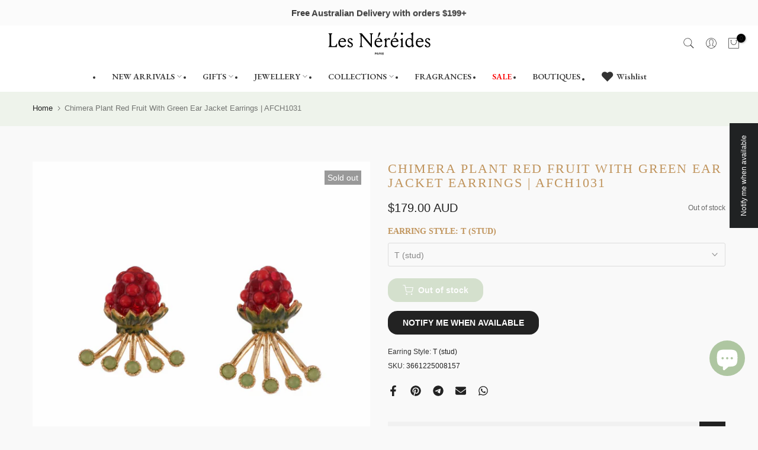

--- FILE ---
content_type: text/html; charset=utf-8
request_url: https://lesnereidesaustralia.com.au/?section_id=search-hidden
body_size: 1064
content:
<div id="shopify-section-search-hidden" class="shopify-section"><link rel="stylesheet" href="//lesnereidesaustralia.com.au/cdn/shop/t/19/assets/t4s-collection-products.css?v=38212400503704327091764802059" media="all">
<div class="t4s-drawer__header">
   <span class="t4s_as_title" aria-hidden="false">Search Our Site</span>
   <button class="t4s-drawer__close" data-drawer-close aria-label="Close Search"><svg class="t4s-iconsvg-close" role="presentation" viewBox="0 0 16 14"><path d="M15 0L1 14m14 0L1 0" stroke="currentColor" fill="none" fill-rule="evenodd"></path></svg></button>
</div>
<form data-frm-search action="/search" method="get" class="t4s-mini-search__frm t4s-pr" role="search">
   <input type="hidden" name="type" value="product">
   <input type="hidden" name="options[unavailable_products]" value="hide">
   <input type="hidden" name="options[prefix]" value="last"><div class="t4s-mini-search__btns t4s-pr t4s-oh">
      <input data-input-search class="t4s-mini-search__input" autocomplete="off" type="text" name="q" placeholder="Search">
      <button data-submit-search class="t4s-mini-search__submit t4s-btn-loading__svg" type="submit">
         <svg class="t4s-btn-op0" viewBox="0 0 18 19" width="16"><path fill-rule="evenodd" clip-rule="evenodd" d="M11.03 11.68A5.784 5.784 0 112.85 3.5a5.784 5.784 0 018.18 8.18zm.26 1.12a6.78 6.78 0 11.72-.7l5.4 5.4a.5.5 0 11-.71.7l-5.41-5.4z" fill="currentColor"></path></svg>
         <div class="t4s-loading__spinner t4s-dn">
            <svg width="16" height="16" aria-hidden="true" focusable="false" role="presentation" class="t4s-svg__spinner" viewBox="0 0 66 66" xmlns="http://www.w3.org/2000/svg"><circle class="t4s-path" fill="none" stroke-width="6" cx="33" cy="33" r="30"></circle></svg>
         </div>
      </button>
   </div><div data-listKey class="t4s-mini-search__keys">
         <span class="t4s-mini-search__label">Quick search:</span>
         <ul class="t4s-mini-search__listKey t4s-d-inline-block"><li class="t4s-d-inline-block"><a data-key='Earrings' href="/search?type=product&options%5Bunavailable_products%5D=hide&options%5Bprefix%5D=last&q=Earrings">Earrings, </a></li>
            <li class="t4s-d-inline-block"><a data-key='Bracelets' href="/search?type=product&options%5Bunavailable_products%5D=hide&options%5Bprefix%5D=last&q=Bracelets">Bracelets, </a></li>
            <li class="t4s-d-inline-block"><a data-key='Necklaces' href="/search?type=product&options%5Bunavailable_products%5D=hide&options%5Bprefix%5D=last&q=Necklaces">Necklaces, </a></li>
            <li class="t4s-d-inline-block"><a data-key='Rings' href="/search?type=product&options%5Bunavailable_products%5D=hide&options%5Bprefix%5D=last&q=Rings">Rings, </a></li>
            <li class="t4s-d-inline-block"><a data-key='Accessories' href="/search?type=product&options%5Bunavailable_products%5D=hide&options%5Bprefix%5D=last&q=Accessories">Accessories, </a></li>
            <li class="t4s-d-inline-block"><a data-key='Gifts' href="/search?type=product&options%5Bunavailable_products%5D=hide&options%5Bprefix%5D=last&q=Gifts">Gifts, </a></li>
            <li class="t4s-d-inline-block"><a data-key='Fragrances' href="/search?type=product&options%5Bunavailable_products%5D=hide&options%5Bprefix%5D=last&q=Fragrances">Fragrances </a></li>
            </ul>
      </div></form><div data-title-search class="t4s-mini-search__title" style="display:none"></div><div class="t4s-drawer__content">
   <div class="t4s-drawer__main">
      <div data-t4s-scroll-me class="t4s-drawer__scroll t4s-current-scrollbar t4s-pr-search__wrap"><div data-skeleton-search class="t4s-skeleton_wrap t4s-dn">
                 <div class="t4s-skeleton_content t4s-row t4s-row-cols-2 t4s-justify-content-center t4s-gx-lg-30 t4s-gy-lg-30 t4s-gx-md-20 t4s-gy-md-20 t4s-gx-10 t4s-gy-20"><div class="t4s-col-item t4s-col-auto">
                             <div class="t4s-row">
                                 <div class="t4s-col-12 t4s-col-item">
                                     <div class="t4s-skeleton_img"></div>
                                 </div>
                                 <div class="t4s-col-12 t4s-col-item">
                                     <div class="t4s-skeleton-txt_wrap">
                                         <div class="t4s-skeleton_txt1"></div>
                                         <div class="t4s-skeleton_txt2"></div>
                                     </div>
                                 </div>
                             </div>
                         </div><div class="t4s-col-item t4s-col-auto">
                             <div class="t4s-row">
                                 <div class="t4s-col-12 t4s-col-item">
                                     <div class="t4s-skeleton_img"></div>
                                 </div>
                                 <div class="t4s-col-12 t4s-col-item">
                                     <div class="t4s-skeleton-txt_wrap">
                                         <div class="t4s-skeleton_txt1"></div>
                                         <div class="t4s-skeleton_txt2"></div>
                                     </div>
                                 </div>
                             </div>
                         </div><div class="t4s-col-item t4s-col-auto">
                             <div class="t4s-row">
                                 <div class="t4s-col-12 t4s-col-item">
                                     <div class="t4s-skeleton_img"></div>
                                 </div>
                                 <div class="t4s-col-12 t4s-col-item">
                                     <div class="t4s-skeleton-txt_wrap">
                                         <div class="t4s-skeleton_txt1"></div>
                                         <div class="t4s-skeleton_txt2"></div>
                                     </div>
                                 </div>
                             </div>
                         </div><div class="t4s-col-item t4s-col-auto">
                             <div class="t4s-row">
                                 <div class="t4s-col-12 t4s-col-item">
                                     <div class="t4s-skeleton_img"></div>
                                 </div>
                                 <div class="t4s-col-12 t4s-col-item">
                                     <div class="t4s-skeleton-txt_wrap">
                                         <div class="t4s-skeleton_txt1"></div>
                                         <div class="t4s-skeleton_txt2"></div>
                                     </div>
                                 </div>
                             </div>
                         </div></div>
             </div>
             <div data-results-search class="t4s-row t4s-row-cols-2 t4s-justify-content-center t4s-gx-lg-30 t4s-gy-lg-30 t4s-gx-md-20 t4s-gy-md-20 t4s-gx-10 t4s-gy-20 t4s-mini-search__content t4s_ratioadapt"><div class="t4s-results-others t4s_ratioadapt lazyloadt4s" data-rendert4s='/search?q=&type=article,page&section_id=search-others'></div></div></div>
   </div><div data-viewAll-search class="t4s-drawer__bottom" style="display:none"></div></div></div>

--- FILE ---
content_type: text/css
request_url: https://lesnereidesaustralia.com.au/cdn/shop/t/19/assets/t4s-slider-settings.css?v=19804031914853777281764802219
body_size: 1233
content:
.t4s-flicky-slider.t4s-slider-btn-small{--btn-width-slider:40px;--btn-height-slider:40px;--icon-height-slider:14px}.t4s-flicky-slider{--btn-width-slider:50px;--btn-height-slider:50px;--icon-height-slider:18px}.t4s-flicky-slider.t4s-slider-btn-large{--btn-width-slider:60px;--btn-height-slider:60px;--icon-height-slider:22px}.t4s-flicky-slider .flickityt4s-button{width:var(--btn-width-slider);height:var(--btn-height-slider);text-align:center;padding:0;display:inline-flex;align-items:center;justify-content:center;transition:all .5s ease;color:var(--t4s-dark-color);margin:auto 0;min-width:1px;min-height:1px;animation:1s t4s-ani-fadeIn;z-index:3}.flickityt4s-enabled .flickityt4s-prev-next-button[disabled]{opacity:.3}.t4s-flicky-slider.t4s-slider-btn-vi-always .flickityt4s-button{transform:translate(0) translateY(-50%)}.flickityt4s-prev-next-button .flickityt4s-button-icon{height:var(--icon-height-slider)!important}.t4s-flicky-slider.t4s-slider-btn-vi-hover .flickityt4s-button{opacity:0;visibility:hidden}.t4s-flicky-slider.t4s-slider-btn-vi-always .flickityt4s-button{opacity:1;visibility:visible}.t4s-flicky-slider.t4s-slider-btn-round .flickityt4s-button{border-radius:50%}.t4s-flicky-slider.t4s-slider-btn-rotate .flickityt4s-button{transform-origin:50% 15px}.t4s-flicky-slider.t4s-slider-btn-rotate .flickityt4s-button.previous{transform:rotate(45deg) translate(0) translateY(-50%)}.t4s-flicky-slider.t4s-slider-btn-rotate .flickityt4s-button.next .flickityt4s-button-icon{transform:rotate(45deg)}.t4s-flicky-slider.t4s-slider-btn-rotate .flickityt4s-button.next{transform:rotate(-45deg) translate(0) translateY(-50%)}.t4s-flicky-slider.t4s-slider-btn-rotate .flickityt4s-button.previous .flickityt4s-button-icon{transform:rotate(-45deg)}.t4s-flicky-slider .flickityt4s-button{color:var(--slider-btn-color);background-color:var(--slider-btn-background);border-color:var(--slider-btn-border)}.t4s-flicky-slider.t4s-slider-btn-cl-light.t4s-slider-btn-style-default .flickityt4s-button{box-shadow:0 2px 10px #36363626}.t4s-flicky-slider.t4s-slider-btn-cl-default{--slider-btn-color:var(--t4s-light-color);--slider-btn-background:var(--t4s-dark-color);--slider-btn-border:var(--t4s-dark-color);--slider-btn-color-hover:var(--t4s-light-color);--slider-btn-background-hover:var(--t4s-dark-color);--slider-btn-border-hover:var(--t4s-dark-color)}.t4s-flicky-slider.t4s-slider-btn-cl-dark{--slider-btn-color:var(--t4s-light-color);--slider-btn-background:var(--t4s-dark-color);--slider-btn-border:var(--t4s-dark-color);--slider-btn-color-hover:var(--t4s-light-color);--slider-btn-background-hover:var(--accent-color);--slider-btn-border-hover:var(--accent-color)}.t4s-flicky-slider.t4s-slider-btn-cl-light{--slider-btn-color:var(--t4s-dark-color);--slider-btn-background:var(--t4s-light-color);--slider-btn-border:var(--t4s-light-color);--slider-btn-color-hover:var(--t4s-light-color);--slider-btn-background-hover:var(--accent-color);--slider-btn-border-hover:var(--accent-color)}.t4s-flicky-slider.t4s-slider-btn-cl-primary{--slider-btn-color:var(--t4s-light-color);--slider-btn-background:var(--accent-color);--slider-btn-border:var(--accent-color);--slider-btn-color-hover:var(--t4s-light-color);--slider-btn-background-hover:var(--accent-color-hover);--slider-btn-border-hover:var(--accent-color-hover)}.t4s-flicky-slider.t4s-slider-btn-cl-custom1,.t4s-flicky-slider.t4s-slider-btn-cl-custom2{--slider-btn-color:var(--btn-color);--slider-btn-background:var(--btn-background);--slider-btn-border:var(--btn-background);--slider-btn-color-hover:var(--btn-color-hover);--slider-btn-background-hover:var(--btn-background-hover);--slider-btn-border-hover:var(--btn-background-hover)}.t4s-flicky-slider.t4s-slider-btn-style-outline{--slider-btn-color:var(--t4s-dark-color);--slider-btn-border:var(--t4s-dark-color);--slider-btn-background-hover:var(--t4s-dark-color);--slider-btn-color-hover:var(--t4s-light-color);--slider-btn-border-hover:var(--t4s-dark-color)}.t4s-flicky-slider.t4s-slider-btn-style-outline.t4s-slider-btn-cl-light{--slider-btn-color:var(--t4s-light-color);--slider-btn-border:var(--t4s-light-color);--slider-btn-background-hover:var(--accent-color);--slider-btn-color-hover:var(--t4s-light-color);--slider-btn-border-hover:var(--accent-color)}.t4s-flicky-slider.t4s-slider-btn-style-outline.t4s-slider-btn-cl-dark{--slider-btn-color:var(--t4s-dark-color);--slider-btn-border:var(--t4s-dark-color);--slider-btn-background-hover:var(--accent-color);--slider-btn-color-hover:var(--t4s-light-color);--slider-btn-border-hover:var(--accent-color)}.t4s-flicky-slider.t4s-slider-btn-style-outline.t4s-slider-btn-cl-primary{--slider-btn-color:var(--accent-color);--slider-btn-border:var(--accent-color);--slider-btn-background-hover:var(--accent-color);--slider-btn-color-hover:var(--t4s-light-color);--slider-btn-border-hover:var(--accent-color)}.t4s-flicky-slider.t4s-slider-btn-style-outline.t4s-slider-btn-cl-custom1,.t4s-flicky-slider.t4s-slider-btn-style-outline.t4s-slider-btn-cl-custom2{--slider-btn-color:var(--btn-color);--slider-btn-border:var(--btn-color);--slider-btn-background-hover:var(--btn-background-hover);--slider-btn-color-hover:var(--btn-color-hover);--slider-btn-border-hover:var(--btn-background-hover)}.t4s-flicky-slider.t4s-slider-btn-style-simple{--slider-btn-color:var(--t4s-dark-color);--slider-btn-color-hover:var(--t4s-dark-color)}.t4s-flicky-slider.t4s-slider-btn-style-simple.t4s-slider-btn-cl-light{--slider-btn-color:var(--t4s-light-color);--slider-btn-color-hover:var(--accent-color)}.t4s-flicky-slider.t4s-slider-btn-style-simple.t4s-slider-btn-cl-dark{--slider-btn-color:var(--t4s-dark-color);--slider-btn-color-hover:var(--accent-color)}.t4s-flicky-slider.t4s-slider-btn-style-simple.t4s-slider-btn-cl-primary{--slider-btn-color:var(--accent-color);--slider-btn-color-hover:var(--accent-color-hover)}.t4s-flicky-slider.t4s-slider-btn-style-simple.t4s-slider-btn-cl-custom1,.t4s-flicky-slider.t4s-slider-btn-style-simple.t4s-slider-btn-cl-custom2{--slider-btn-color:var(--btn-color);--slider-btn-color-hover:var(--btn-color-hover)}.t4s-flicky-slider.t4s-slider-btn-style-outline{--slider-btn-background:transparent}.t4s-flicky-slider.t4s-slider-btn-style-outline .flickityt4s-button{border-style:solid;border-width:1.5px}.t4s-flicky-slider.t4s-slider-btn-style-simple{--slider-btn-background:transparent;--slider-btn-border:transparent;--slider-btn-background-hover:transparent;--slider-btn-border-hover:transparent}.t4s-slider-btn-pos-ontop.t4s-flicky-slider .flickityt4s-button{position:absolute;z-index:2;white-space:nowrap;--abc:calc(var(--heading-height)/2);--xyz:calc(var(--btn-height-slider)/2);top:auto;bottom:calc(100% + var(--tophead_mb));opacity:1;visibility:visible;margin:0}.t4s-slider-btn-pos-ontop.t4s-flicky-slider .flickityt4s-button.next{right:calc(var(--ts-gutter-x)/2);transform:none}.t4s-slider-btn-pos-ontop.t4s-flicky-slider.t4s-slider-btn-style-simple .flickityt4s-button.next{right:calc(var(--ts-gutter-x)/2 - 7px)}.t4s-slider-btn-pos-ontop.t4s-flicky-slider .flickityt4s-button.previous{right:calc(var(--btn-height-slider) + 20px + var(--ts-gutter-x)/2);left:auto;transform:none}.t4s-slider-btn-pos-ontop.t4s-flicky-slider.t4s-slider-btn-style-simple .flickityt4s-button.previous{right:calc(var(--btn-height-slider) + 20px + var(--ts-gutter-x)/2 - 7px)}.t4s-slider-btn-pos-ontop.t4s-flicky-slider:not(:hover) .flickityt4s-button.previous,.t4s-slider-btn-pos-ontop.t4s-flicky-slider:not(:hover) .flickityt4s-button.next{transform:none}.t4s-flicky-slider .flickityt4s-page-dots{display:block;animation:1s t4s-ani-fadeIn}.flickityt4s-page-dots .dot.is-selected:first-child:last-child{display:none}.t4s-flicky-slider.t4s-dots-round-true .flickityt4s-page-dots .dot{border-radius:50%}.t4s-dots-style-elessi.t4s-dots-round-true .flickityt4s-page-dots .dot{border-radius:5px}.t4s-flicky-slider.t4s-dots-style-outline .flickityt4s-page-dots .dot:not(.is-selected){--slider-dot-background:transparent !important}.t4s-flicky-slider.t4s-dots-style-outline .flickityt4s-page-dots .dot{border-style:solid;border-width:2px}.t4s-flicky-slider{--slider-dot-width:11px;--slider-dot-height:11px;--slider-dot-background:var(--t4s-dark-color);--slider-dot-border:var(--t4s-dark-color)}.t4s-flicky-slider.t4s-dots-style-default.t4s-dots-cl-default .dot.is-selected{--slider-dot-background:rgba(0,0,0,.9)}.t4s-flicky-slider.t4s-dots-style-outline{--slider-dot-width:11px;--slider-dot-height:11px;--slider-dot-background:var(--t4s-light-color);--slider-dot-border:var(--t4s-light-color)}.t4s-flicky-slider.t4s-dots-style-outline.t4s-dots-cl-default .dot.is-selected{--slider-dot-background:var(--t4s-dark-color);--slider-dot-border:var(--t4s-dark-color)}.t4s-flicky-slider.t4s-dots-style-outline.t4s-dots-cl-default .dot:not(.is-selected){--slider-dot-background:var(--t4s-light-color) !important;--slider-dot-border:rgba(0,0,0,.2);opacity:1}.t4s-flicky-slider.t4s-dots-style-elessi{--slider-dot-width:8px;--slider-dot-height:8px;--slider-dot-background:var(--t4s-light-color);--slider-dot-border:var(--t4s-dark-color);--slider-dot-background-active:var(--t4s-dark-color)}.t4s-flicky-slider.t4s-dots-style-elessi .dot.is-selected{--slider-dot-width:30px}.t4s-flicky-slider.t4s-dots-style-elessi.t4s-dots-cl-default .dot.is-selected{--slider-dot-background:var(--t4s-dark-color);--slider-dot-border:var(--t4s-dark-color)}.t4s-flicky-slider.t4s-dots-style-elessi.t4s-dots-cl-default .dot:not(.is-selected){--slider-dot-background:var(--t4s-light-color) !important;--slider-dot-border:var(--t4s-light-color);opacity:1}.t4s-flicky-slider.t4s-dots-style-br-outline{--slider-dot-width:8px;--slider-dot-height:8px;--slider-dot-background:var(--t4s-light-color);--slider-dot-border:var(--t4s-dark-color);--slider-dot-background-active:var(--t4s-dark-color)}.t4s-flicky-slider.t4s-dots-style-br-outline,.t4s-flicky-slider.t4s-dots-style-br-outline2{--slider-dot-background:var(--t4s-light-color);--slider-dot-border:var(--t4s-dark-color);--slider-dot-background-active:var(--t4s-dark-color)}.t4s-flicky-slider.t4s-dots-style-br-outline .dot,.t4s-flicky-slider.t4s-dots-style-br-outline2 .dot{position:relative;transition:all .3s linear;--slider-dot-width:17px;--slider-dot-height:17px;border-radius:50%;box-shadow:0 0 0 2px #fff0;transition:box-shadow .3s ease;background-color:transparent!important}.t4s-flicky-slider.t4s-dots-style-br-outline .dot{--slider-dot-width:22px;--slider-dot-height:22px}.t4s-flicky-slider.t4s-dots-style-br-outline .dot.is-selected,.t4s-flicky-slider.t4s-dots-style-br-outline2 .dot.is-selected{box-shadow:0 0 0 2px var(--slider-dot-background)}.t4s-flicky-slider.t4s-dots-style-br-outline .dot:before,.t4s-flicky-slider.t4s-dots-style-br-outline2 .dot:before{content:"";border-radius:100%;background-color:var(--slider-dot-background);position:absolute;top:0;left:0;width:100%;height:100%;border:0}.t4s-flicky-slider.t4s-dots-style-br-outline2 .dot.is-selected:before{background-color:#fff0}.t4s-flicky-slider.t4s-dots-style-br-outline2 .dot:before,.t4s-flicky-slider.t4s-dots-style-br-outline .dot.is-selected:before{transform:scale(.3)}.t4s-flicky-slider.t4s-dots-style-br-outline .dot:before{transform:scale(.4)}.t4s-flicky-slider.t4s-dots-cl-dark{--slider-dot-background:var(--t4s-dark-color);--slider-dot-border:var(--t4s-dark-color)}.t4s-flicky-slider.t4s-dots-cl-light{--slider-dot-background:var(--t4s-light-color);--slider-dot-border:var(--t4s-light-color)}.t4s-flicky-slider.t4s-dots-cl-primary{--slider-dot-background:var(--accent-color);--slider-dot-border:var(--accent-color)}.t4s-flicky-slider.t4s-dots-cl-custom1,.t4s-flicky-slider.t4s-dots-cl-custom2{--slider-dot-background:var(--dots-background);--slider-dot-border:var(--dots-background)}.t4s-flicky-slider .flickityt4s-page-dots .dot{display:inline-flex;justify-content:center;align-items:center;width:var(--slider-dot-width);height:var(--slider-dot-height);background-color:var(--slider-dot-background);border-color:var(--slider-dot-border);margin:0 calc(var(--space-dots)/2);cursor:pointer;opacity:.5;transition:all .3s}.t4s-flicky-slider .flickityt4s-page-dots .dot.is-selected{opacity:1}.t4s-dots-style-number .flickityt4s-page-dots:not(.t4s-dots-list){display:none}.t4s-dots-style-number.t4s-dots-cl-dark{--dots-cl:var(--t4s-light-color);--bg-dots-cl:var(--t4s-dark-color)}.t4s-dots-style-number.t4s-dots-cl-light{--dots-cl:var(--t4s-dark-color);--bg-dots-cl:var(--t4s-light-color)}.t4s-dots-style-number.t4s-dots-cl-primary{--dots-cl:var(--t4s-light-color);--bg-dots-cl:var(--accent-color)}.t4s-dots-style-number .t4s-dots-list{padding:5px 15px;display:inline-flex;align-items:center;justify-content:center;line-height:20px;font-size:14px;margin:0;color:var(--dots-cl);background-color:var(--bg-dots-cl);left:50%;right:auto;transform:translate(-50%);width:auto}.t4s-dots-style-number.t4s-dots-round-true .t4s-dots-list{border-radius:15px}.t4s-flicky-slider .flickityt4s-prev-next-button.previous{left:calc(var(--ts-gutter-x)/2)}.t4s-flicky-slider .flickityt4s-prev-next-button.next{right:calc(var(--ts-gutter-x)/2)}.t4s-slideshow .t4s-flicky-slider .flickityt4s-prev-next-button.previous{left:30px}.t4s-slideshow .t4s-flicky-slider .flickityt4s-prev-next-button.next{right:30px}.t4s-flicky-slider.t4s-dots-style-fullwidth .flickityt4s-page-dots{display:table;width:100%;max-width:calc(100% - var(--ts-gutter-x));margin-left:auto;margin-right:auto;margin-top:45px}.t4s-flicky-slider.t4s-dots-style-fullwidth .flickityt4s-page-dots .dot{display:table-cell;vertical-align:middle;width:auto;height:3px;background-color:#ededed;opacity:1}.t4s-flicky-slider.t4s-dots-style-fullwidth .flickityt4s-page-dots .dot.is-selected{background-color:var(--slider-dot-background)}.t4s-flicky-slider.t4s-dots-round-true.t4s-dots-style-fullwidth .flickityt4s-page-dots .dot{border-radius:1px}@media (max-width:1024px){.t4s-flicky-slider.t4s-slider-btn-vi-hover .flickityt4s-button{opacity:1;visibility:visible}.t4s-slideshow .t4s-flicky-slider .flickityt4s-prev-next-button.previous{left:15px}.t4s-slideshow .t4s-flicky-slider .flickityt4s-prev-next-button.next{right:15px}}@media (max-width:767px){.t4s-flicky-slider.t4s-slider-btn-small{--btn-width-slider:30px;--btn-height-slider:30px;--icon-height-slider:10px}.t4s-flicky-slider{--btn-width-slider:40px;--btn-height-slider:40px;--icon-height-slider:14px}.t4s-flicky-slider.t4s-slider-btn-large{--btn-width-slider:50px;--btn-height-slider:50px;--icon-height-slider:18px}.flickityt4s-page-dots{margin:5px 0 0}.t4s-flicky-slider.t4s-slider-btn-hidden-mobile-true .flickityt4s-button,.t4s-flicky-slider.t4s-dots-hidden-mobile-true .flickityt4s-page-dots{display:none}.t4s-flicky-slider:not(:hover) .flickityt4s-button.previous,.t4s-flicky-slider:not(:hover) .flickityt4s-button.next{transform:translate(0) translateY(-50%)}.flickityt4s-prev-next-button.previous{left:10px}.flickityt4s-prev-next-button.next{right:10px}}@media (-moz-touch-enabled:0),(hover:hover) and (min-width:1025px){.flickityt4s-enabled:hover .flickityt4s-prev-next-button[disabled]{opacity:.3}.t4s-flicky-slider:not(:hover) .flickityt4s-button.previous{transform:translate(15px) translateY(-50%)}.t4s-flicky-slider:not(:hover) .flickityt4s-button.next{transform:translate(-15px) translateY(-50%)}.t4s-flicky-slider.t4s-slider-btn-rotate:not(:hover) .flickityt4s-button.previous{transform:rotate(45deg) translate(15px) translateY(-50%)}.t4s-flicky-slider.t4s-slider-btn-rotate:not(:hover) .flickityt4s-button.next{transform:rotate(-45deg) translate(-15px) translateY(-50%)}.t4s-flicky-slider.t4s-slider-btn-vi-hover:hover .flickityt4s-button{opacity:1;visibility:visible}.t4s-flicky-slider .flickityt4s-button:hover{color:var(--slider-btn-color-hover);background-color:var(--slider-btn-background-hover);border-color:var(--slider-btn-border-hover)}.t4s-flicky-slider.t4s-slider-btn-cl-default .flickityt4s-button:hover{opacity:.8!important}.t4s-flicky-slider .flickityt4s-page-dots .dot:hover{opacity:1}.t4s-flicky-slider.t4s-dots-style-fullwidth .flickityt4s-page-dots .dot:hover{background-color:var(--slider-dot-background)}}
/*# sourceMappingURL=/cdn/shop/t/19/assets/t4s-slider-settings.css.map?v=19804031914853777281764802219 */


--- FILE ---
content_type: text/javascript; charset=utf-8
request_url: https://lesnereidesaustralia.com.au/products/afch1031.js
body_size: 859
content:
{"id":8287395152163,"title":"Chimera Plant Red Fruit With Green Ear Jacket Earrings | AFCH1031","handle":"afch1031","description":"\u003cp class=\"p1\"\u003eLes Nereides Paris presents the Chimera Plant. Colourful and audacious. Bold and extraordinary pieces.\u003c\/p\u003e \\n\u003cp class=\"p1\"\u003eThese pair of earrings are sent in its Les Nereides packaging.\u003c\/p\u003e \\n\u003cstrong\u003eThese earrings are made of:\u003c\/strong\u003e Gold plated brass (14k), studs in surgical steel, hand-painted enamel and hand faceted crystal. Nickel free. \\n \\n\u003cstrong\u003eDimension\u003c\/strong\u003e: Length : 2.2cm \/ Width : 1.9cm \\n \\n  \\n \\n","published_at":"2023-06-15T14:02:28+10:00","created_at":"2023-05-12T13:38:54+10:00","vendor":"Les Nereides","type":"EARRINGS","tags":["AF","AFCH","BD2023","BD2023-40","BF2023","BF2023-40","Floral"],"price":17900,"price_min":17900,"price_max":17900,"available":false,"price_varies":false,"compare_at_price":17900,"compare_at_price_min":17900,"compare_at_price_max":17900,"compare_at_price_varies":false,"variants":[{"id":44889268388131,"title":"T (stud)","option1":"T (stud)","option2":null,"option3":null,"sku":"3661225008157","requires_shipping":true,"taxable":true,"featured_image":null,"available":false,"name":"Chimera Plant Red Fruit With Green Ear Jacket Earrings | AFCH1031 - T (stud)","public_title":"T (stud)","options":["T (stud)"],"price":17900,"weight":0,"compare_at_price":17900,"inventory_management":"shopify","barcode":"3661225008157","requires_selling_plan":false,"selling_plan_allocations":[]}],"images":["\/\/cdn.shopify.com\/s\/files\/1\/0760\/0373\/7891\/products\/chimera-plant-red-fruit-with-green-ear-jacket-earrings-afch1031-587120.jpg?v=1749103115"],"featured_image":"\/\/cdn.shopify.com\/s\/files\/1\/0760\/0373\/7891\/products\/chimera-plant-red-fruit-with-green-ear-jacket-earrings-afch1031-587120.jpg?v=1749103115","options":[{"name":"Earring Style","position":1,"values":["T (stud)"]}],"url":"\/products\/afch1031","media":[{"alt":"Chimera Plant Red Fruit With Green Ear Jacket Earrings | AFCH1031 - Les Nereides","id":34017875591459,"position":1,"preview_image":{"aspect_ratio":1.0,"height":1280,"width":1280,"src":"https:\/\/cdn.shopify.com\/s\/files\/1\/0760\/0373\/7891\/products\/chimera-plant-red-fruit-with-green-ear-jacket-earrings-afch1031-587120.jpg?v=1749103115"},"aspect_ratio":1.0,"height":1280,"media_type":"image","src":"https:\/\/cdn.shopify.com\/s\/files\/1\/0760\/0373\/7891\/products\/chimera-plant-red-fruit-with-green-ear-jacket-earrings-afch1031-587120.jpg?v=1749103115","width":1280}],"requires_selling_plan":false,"selling_plan_groups":[]}